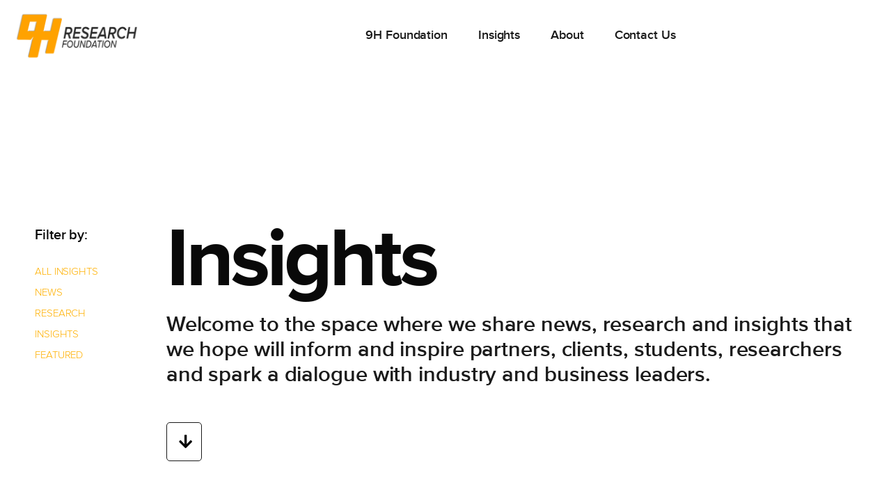

--- FILE ---
content_type: text/css
request_url: https://9hfoundation.org/wp-content/uploads/elementor/css/post-6.css?ver=1759363674
body_size: 633
content:
.elementor-kit-6{--e-global-color-primary:#1A1A1A;--e-global-color-secondary:#1A1A1A;--e-global-color-text:#1A1A1A;--e-global-color-accent:#E95429;--e-global-color-6af0c53:#FFFFFF;--e-global-color-fb6f335:#F1F2F4;--e-global-color-fc7c2ad:#F98400;--e-global-color-bb76bb7:#090909;--e-global-color-7039eed:#0F4067;--e-global-color-203bf09:#30658C;--e-global-color-cb7b8fe:#05243C;--e-global-color-c8d0fb4:#FFB000;--e-global-typography-primary-font-weight:600;--e-global-typography-secondary-font-weight:400;--e-global-typography-text-font-weight:400;--e-global-typography-5d9b078-font-size:16px;--e-global-typography-5d9b078-font-weight:600;--e-global-typography-5d9b078-text-transform:uppercase;--e-global-typography-5d9b078-letter-spacing:1px;--e-global-typography-4b81fb7-font-size:50px;--e-global-typography-4b81fb7-font-weight:600;--e-global-typography-4b81fb7-line-height:1em;--e-global-typography-4b81fb7-letter-spacing:-2px;--e-global-typography-270f926-font-size:36px;--e-global-typography-270f926-font-weight:600;--e-global-typography-270f926-line-height:1em;--e-global-typography-270f926-letter-spacing:-2px;--e-global-typography-ec49429-font-size:24px;--e-global-typography-ec49429-font-weight:800;font-family:"Proxima Nova", Sans-serif;font-size:18px;line-height:1.4em;}.elementor-kit-6 button,.elementor-kit-6 input[type="button"],.elementor-kit-6 input[type="submit"],.elementor-kit-6 .elementor-button{background-color:#FFFFFF00;color:var( --e-global-color-primary );border-style:solid;border-width:1px 1px 1px 1px;border-color:var( --e-global-color-primary );}.elementor-kit-6 button:hover,.elementor-kit-6 button:focus,.elementor-kit-6 input[type="button"]:hover,.elementor-kit-6 input[type="button"]:focus,.elementor-kit-6 input[type="submit"]:hover,.elementor-kit-6 input[type="submit"]:focus,.elementor-kit-6 .elementor-button:hover,.elementor-kit-6 .elementor-button:focus{background-color:var( --e-global-color-primary );color:var( --e-global-color-6af0c53 );}.elementor-kit-6 e-page-transition{background-color:#FFBC7D;}.elementor-kit-6 a{color:var( --e-global-color-c8d0fb4 );}.elementor-kit-6 h1{font-size:60px;font-weight:700;line-height:1.2em;letter-spacing:-3px;}.elementor-kit-6 h2{font-size:50px;font-weight:500;line-height:1.2em;}.elementor-kit-6 h3{font-size:28px;font-weight:500;}.elementor-section.elementor-section-boxed > .elementor-container{max-width:1140px;}.e-con{--container-max-width:1140px;}.elementor-widget:not(:last-child){margin-block-end:20px;}.elementor-element{--widgets-spacing:20px 20px;--widgets-spacing-row:20px;--widgets-spacing-column:20px;}{}h1.entry-title{display:var(--page-title-display);}@media(max-width:1024px){.elementor-kit-6 h1{font-size:48px;}.elementor-kit-6 h2{font-size:40px;}.elementor-kit-6 h3{font-size:24px;}.elementor-section.elementor-section-boxed > .elementor-container{max-width:1024px;}.e-con{--container-max-width:1024px;}}@media(max-width:767px){.elementor-kit-6{--e-global-typography-4b81fb7-font-size:40px;font-size:16px;}.elementor-kit-6 h1{font-size:30px;letter-spacing:0px;}.elementor-kit-6 h2{font-size:30px;}.elementor-kit-6 h3{font-size:20px;}.elementor-section.elementor-section-boxed > .elementor-container{max-width:767px;}.e-con{--container-max-width:767px;}}/* Start Custom Fonts CSS */@font-face {
	font-family: 'Proxima Nova';
	font-style: normal;
	font-weight: normal;
	font-display: auto;
	src: url('https://9hfoundation.org/wp-content/uploads/2021/02/ProximaNova-Regular.eot');
	src: url('https://9hfoundation.org/wp-content/uploads/2021/02/ProximaNova-Regular.eot?#iefix') format('embedded-opentype'),
		url('https://9hfoundation.org/wp-content/uploads/2021/02/ProximaNova-Regular.woff2') format('woff2'),
		url('https://9hfoundation.org/wp-content/uploads/2021/02/ProximaNova-Regular.woff') format('woff'),
		url('https://9hfoundation.org/wp-content/uploads/2021/02/ProximaNova-Regular.ttf') format('truetype'),
		url('https://9hfoundation.org/wp-content/uploads/2021/02/ProximaNova-Regular.svg#ProximaNova') format('svg');
}
@font-face {
	font-family: 'Proxima Nova';
	font-style: normal;
	font-weight: bold;
	font-display: auto;
	src: url('https://9hfoundation.org/wp-content/uploads/2021/02/ProximaNova-Bold.eot');
	src: url('https://9hfoundation.org/wp-content/uploads/2021/02/ProximaNova-Bold.eot?#iefix') format('embedded-opentype'),
		url('https://9hfoundation.org/wp-content/uploads/2021/02/ProximaNova-Bold.woff2') format('woff2'),
		url('https://9hfoundation.org/wp-content/uploads/2021/02/ProximaNova-Bold.woff') format('woff'),
		url('https://9hfoundation.org/wp-content/uploads/2021/02/ProximaNova-Bold.ttf') format('truetype'),
		url('https://9hfoundation.org/wp-content/uploads/2021/02/ProximaNova-Bold.svg#ProximaNova') format('svg');
}
@font-face {
	font-family: 'Proxima Nova';
	font-style: normal;
	font-weight: 300;
	font-display: auto;
	src: url('https://9hfoundation.org/wp-content/uploads/2021/02/Proxima-Nova-Light-It.eot');
	src: url('https://9hfoundation.org/wp-content/uploads/2021/02/Proxima-Nova-Light-It.eot?#iefix') format('embedded-opentype'),
		url('https://9hfoundation.org/wp-content/uploads/2021/02/Proxima-Nova-Light.woff') format('woff'),
		url('https://9hfoundation.org/wp-content/uploads/2021/02/Proxima-Nova-Light.ttf') format('truetype');
}
@font-face {
	font-family: 'Proxima Nova';
	font-style: normal;
	font-weight: 700;
	font-display: auto;
	src: url('https://9hfoundation.org/wp-content/uploads/2021/02/ProximaNova-Semibold.eot');
	src: url('https://9hfoundation.org/wp-content/uploads/2021/02/ProximaNova-Semibold.eot?#iefix') format('embedded-opentype'),
		url('https://9hfoundation.org/wp-content/uploads/2021/02/ProximaNova-Semibold.woff2') format('woff2'),
		url('https://9hfoundation.org/wp-content/uploads/2021/02/ProximaNova-Semibold.woff') format('woff'),
		url('https://9hfoundation.org/wp-content/uploads/2021/02/ProximaNova-Semibold.ttf') format('truetype'),
		url('https://9hfoundation.org/wp-content/uploads/2021/02/ProximaNova-Semibold.svg#ProximaNova') format('svg');
}
@font-face {
	font-family: 'Proxima Nova';
	font-style: normal;
	font-weight: 800;
	font-display: auto;
	src: url('https://9hfoundation.org/wp-content/uploads/2021/02/Mark-Simonson-Proxima-Nova-Alt-Bold-webfont.eot');
	src: url('https://9hfoundation.org/wp-content/uploads/2021/02/Mark-Simonson-Proxima-Nova-Alt-Bold-webfont.eot?#iefix') format('embedded-opentype'),
		url('https://9hfoundation.org/wp-content/uploads/2021/02/Mark-Simonson-Proxima-Nova-Alt-Bold-webfont-2.woff2') format('woff2'),
		url('https://9hfoundation.org/wp-content/uploads/2021/02/Mark-Simonson-Proxima-Nova-Alt-Bold-webfont-2.woff') format('woff'),
		url('https://9hfoundation.org/wp-content/uploads/2021/02/Mark-Simonson-Proxima-Nova-Alt-Bold-webfont.ttf') format('truetype'),
		url('https://9hfoundation.org/wp-content/uploads/2021/02/Mark-Simonson-Proxima-Nova-Alt-Bold-webfont.svg#ProximaNova') format('svg');
}
/* End Custom Fonts CSS */

--- FILE ---
content_type: text/css
request_url: https://9hfoundation.org/wp-content/uploads/elementor/css/post-18.css?ver=1759363674
body_size: 561
content:
.elementor-18 .elementor-element.elementor-element-193f7625 > .elementor-container > .elementor-column > .elementor-widget-wrap{align-content:center;align-items:center;}.elementor-18 .elementor-element.elementor-element-193f7625:not(.elementor-motion-effects-element-type-background), .elementor-18 .elementor-element.elementor-element-193f7625 > .elementor-motion-effects-container > .elementor-motion-effects-layer{background-color:#FFFFFF;}.elementor-18 .elementor-element.elementor-element-193f7625 > .elementor-container{max-width:1440px;min-height:10vh;}.elementor-18 .elementor-element.elementor-element-193f7625{transition:background 0.3s, border 0.3s, border-radius 0.3s, box-shadow 0.3s;margin-top:0px;margin-bottom:0px;z-index:2000;}.elementor-18 .elementor-element.elementor-element-193f7625 > .elementor-background-overlay{transition:background 0.3s, border-radius 0.3s, opacity 0.3s;}.elementor-bc-flex-widget .elementor-18 .elementor-element.elementor-element-2243e681.elementor-column .elementor-widget-wrap{align-items:center;}.elementor-18 .elementor-element.elementor-element-2243e681.elementor-column.elementor-element[data-element_type="column"] > .elementor-widget-wrap.elementor-element-populated{align-content:center;align-items:center;}.elementor-widget-image .widget-image-caption{color:var( --e-global-color-text );}.elementor-18 .elementor-element.elementor-element-53d87811{text-align:left;}.elementor-18 .elementor-element.elementor-element-53d87811 img{width:184px;}.elementor-bc-flex-widget .elementor-18 .elementor-element.elementor-element-74a35528.elementor-column .elementor-widget-wrap{align-items:center;}.elementor-18 .elementor-element.elementor-element-74a35528.elementor-column.elementor-element[data-element_type="column"] > .elementor-widget-wrap.elementor-element-populated{align-content:center;align-items:center;}.elementor-18 .elementor-element.elementor-element-74a35528 > .elementor-element-populated{padding:0px 20px 0px 0px;}.elementor-widget-nav-menu .elementor-nav-menu--main .elementor-item{color:var( --e-global-color-text );fill:var( --e-global-color-text );}.elementor-widget-nav-menu .elementor-nav-menu--main .elementor-item:hover,
					.elementor-widget-nav-menu .elementor-nav-menu--main .elementor-item.elementor-item-active,
					.elementor-widget-nav-menu .elementor-nav-menu--main .elementor-item.highlighted,
					.elementor-widget-nav-menu .elementor-nav-menu--main .elementor-item:focus{color:var( --e-global-color-accent );fill:var( --e-global-color-accent );}.elementor-widget-nav-menu .elementor-nav-menu--main:not(.e--pointer-framed) .elementor-item:before,
					.elementor-widget-nav-menu .elementor-nav-menu--main:not(.e--pointer-framed) .elementor-item:after{background-color:var( --e-global-color-accent );}.elementor-widget-nav-menu .e--pointer-framed .elementor-item:before,
					.elementor-widget-nav-menu .e--pointer-framed .elementor-item:after{border-color:var( --e-global-color-accent );}.elementor-widget-nav-menu{--e-nav-menu-divider-color:var( --e-global-color-text );}.elementor-18 .elementor-element.elementor-element-7330720 .elementor-menu-toggle{margin:0 auto;background-color:var( --e-global-color-fc7c2ad );}.elementor-18 .elementor-element.elementor-element-7330720 .elementor-nav-menu .elementor-item{font-family:"Proxima Nova", Sans-serif;font-weight:600;}.elementor-18 .elementor-element.elementor-element-7330720 .elementor-nav-menu--main:not(.e--pointer-framed) .elementor-item:before,
					.elementor-18 .elementor-element.elementor-element-7330720 .elementor-nav-menu--main:not(.e--pointer-framed) .elementor-item:after{background-color:#E9542900;}.elementor-18 .elementor-element.elementor-element-7330720 .e--pointer-framed .elementor-item:before,
					.elementor-18 .elementor-element.elementor-element-7330720 .e--pointer-framed .elementor-item:after{border-color:#E9542900;}.elementor-18 .elementor-element.elementor-element-7330720 .elementor-nav-menu--main .elementor-item.elementor-item-active{color:var( --e-global-color-accent );}.elementor-18 .elementor-element.elementor-element-7330720 .elementor-nav-menu--main .elementor-item{padding-left:0px;padding-right:0px;}.elementor-18 .elementor-element.elementor-element-7330720{--e-nav-menu-horizontal-menu-item-margin:calc( 44px / 2 );}.elementor-18 .elementor-element.elementor-element-7330720 .elementor-nav-menu--main:not(.elementor-nav-menu--layout-horizontal) .elementor-nav-menu > li:not(:last-child){margin-bottom:44px;}.elementor-18 .elementor-element.elementor-element-7330720 .elementor-nav-menu--dropdown a:hover,
					.elementor-18 .elementor-element.elementor-element-7330720 .elementor-nav-menu--dropdown a:focus,
					.elementor-18 .elementor-element.elementor-element-7330720 .elementor-nav-menu--dropdown a.elementor-item-active,
					.elementor-18 .elementor-element.elementor-element-7330720 .elementor-nav-menu--dropdown a.highlighted,
					.elementor-18 .elementor-element.elementor-element-7330720 .elementor-menu-toggle:hover,
					.elementor-18 .elementor-element.elementor-element-7330720 .elementor-menu-toggle:focus{color:#FFFFFF;}.elementor-18 .elementor-element.elementor-element-7330720 .elementor-nav-menu--dropdown a:hover,
					.elementor-18 .elementor-element.elementor-element-7330720 .elementor-nav-menu--dropdown a:focus,
					.elementor-18 .elementor-element.elementor-element-7330720 .elementor-nav-menu--dropdown a.elementor-item-active,
					.elementor-18 .elementor-element.elementor-element-7330720 .elementor-nav-menu--dropdown a.highlighted{background-color:var( --e-global-color-accent );}.elementor-18 .elementor-element.elementor-element-7330720 .elementor-nav-menu--dropdown a.elementor-item-active{color:#FFFFFF;background-color:var( --e-global-color-accent );}.elementor-18 .elementor-element.elementor-element-7330720 div.elementor-menu-toggle{color:#FFFFFF;}.elementor-18 .elementor-element.elementor-element-7330720 div.elementor-menu-toggle svg{fill:#FFFFFF;}.elementor-18 .elementor-element.elementor-element-7330720 div.elementor-menu-toggle:hover, .elementor-18 .elementor-element.elementor-element-7330720 div.elementor-menu-toggle:focus{color:#FFFFFF;}.elementor-18 .elementor-element.elementor-element-7330720 div.elementor-menu-toggle:hover svg, .elementor-18 .elementor-element.elementor-element-7330720 div.elementor-menu-toggle:focus svg{fill:#FFFFFF;}.elementor-18 .elementor-element.elementor-element-7330720 .elementor-menu-toggle:hover, .elementor-18 .elementor-element.elementor-element-7330720 .elementor-menu-toggle:focus{background-color:var( --e-global-color-accent );}.elementor-theme-builder-content-area{height:400px;}.elementor-location-header:before, .elementor-location-footer:before{content:"";display:table;clear:both;}@media(max-width:1024px){.elementor-18 .elementor-element.elementor-element-2243e681 > .elementor-element-populated{padding:0% 0% 0% 5%;}.elementor-18 .elementor-element.elementor-element-53d87811 > .elementor-widget-container{margin:10px 0px 10px 0px;}.elementor-18 .elementor-element.elementor-element-74a35528 > .elementor-element-populated{padding:0% 0% 0% 5%;}}@media(min-width:768px){.elementor-18 .elementor-element.elementor-element-2243e681{width:18.668%;}.elementor-18 .elementor-element.elementor-element-74a35528{width:81.332%;}}@media(max-width:1024px) and (min-width:768px){.elementor-18 .elementor-element.elementor-element-2243e681{width:40%;}.elementor-18 .elementor-element.elementor-element-74a35528{width:50%;}}@media(max-width:767px){.elementor-18 .elementor-element.elementor-element-193f7625 > .elementor-container{min-height:50px;}.elementor-18 .elementor-element.elementor-element-193f7625{padding:0px 0px 0px 0px;}.elementor-18 .elementor-element.elementor-element-2243e681{width:60%;}.elementor-18 .elementor-element.elementor-element-2243e681 > .elementor-element-populated{padding:0px 0px 0px 10px;}.elementor-18 .elementor-element.elementor-element-53d87811 img{width:130px;}.elementor-18 .elementor-element.elementor-element-74a35528{width:40%;}.elementor-18 .elementor-element.elementor-element-74a35528 > .elementor-element-populated{padding:0px 0px 0px 0px;}}/* Start custom CSS for section, class: .elementor-element-193f7625 */.home-header {
    position: fixed;
    top: 0;
    width: 100%;
}/* End custom CSS */

--- FILE ---
content_type: text/css
request_url: https://9hfoundation.org/wp-content/uploads/elementor/css/post-20.css?ver=1759363674
body_size: -83
content:
.elementor-20 .elementor-element.elementor-element-878964d{margin-top:30px;margin-bottom:0px;padding:0% 2% 0% 2%;}.elementor-20 .elementor-element.elementor-element-8861148{--grid-template-columns:repeat(0, auto);--icon-size:21px;--grid-column-gap:20px;--grid-row-gap:0px;}.elementor-20 .elementor-element.elementor-element-8861148 .elementor-widget-container{text-align:left;}.elementor-20 .elementor-element.elementor-element-8861148 .elementor-social-icon{background-color:rgba(2, 1, 1, 0);--icon-padding:0em;}.elementor-20 .elementor-element.elementor-element-8861148 .elementor-social-icon i{color:#7A7A7A;}.elementor-20 .elementor-element.elementor-element-8861148 .elementor-social-icon svg{fill:#7A7A7A;}.elementor-20 .elementor-element.elementor-element-8861148 .elementor-social-icon:hover i{color:var( --e-global-color-fc7c2ad );}.elementor-20 .elementor-element.elementor-element-8861148 .elementor-social-icon:hover svg{fill:var( --e-global-color-fc7c2ad );}.elementor-widget-text-editor{color:var( --e-global-color-text );}.elementor-widget-text-editor.elementor-drop-cap-view-stacked .elementor-drop-cap{background-color:var( --e-global-color-primary );}.elementor-widget-text-editor.elementor-drop-cap-view-framed .elementor-drop-cap, .elementor-widget-text-editor.elementor-drop-cap-view-default .elementor-drop-cap{color:var( --e-global-color-primary );border-color:var( --e-global-color-primary );}.elementor-20 .elementor-element.elementor-element-b4c523e{width:auto;max-width:auto;font-size:14px;color:#7A7A7A;}.elementor-20 .elementor-element.elementor-element-b4c523e > .elementor-widget-container{margin:0px 30px 0px 0px;}.elementor-20 .elementor-element.elementor-element-732ad69{width:auto;max-width:auto;font-size:14px;color:#7A7A7A;}.elementor-theme-builder-content-area{height:400px;}.elementor-location-header:before, .elementor-location-footer:before{content:"";display:table;clear:both;}

--- FILE ---
content_type: text/css
request_url: https://9hfoundation.org/wp-content/uploads/elementor/css/post-1504.css?ver=1759366519
body_size: 1059
content:
.elementor-1504 .elementor-element.elementor-element-29ea36f > .elementor-container{max-width:1200px;min-height:90vh;}.elementor-bc-flex-widget .elementor-1504 .elementor-element.elementor-element-7b6cdc8e.elementor-column .elementor-widget-wrap{align-items:flex-end;}.elementor-1504 .elementor-element.elementor-element-7b6cdc8e.elementor-column.elementor-element[data-element_type="column"] > .elementor-widget-wrap.elementor-element-populated{align-content:flex-end;align-items:flex-end;}.elementor-1504 .elementor-element.elementor-element-7b6cdc8e > .elementor-element-populated{margin:0px 0px 200px 0px;--e-column-margin-right:0px;--e-column-margin-left:0px;}.elementor-widget-toggle .elementor-toggle-title, .elementor-widget-toggle .elementor-toggle-icon{color:var( --e-global-color-primary );}.elementor-widget-toggle .elementor-toggle-icon svg{fill:var( --e-global-color-primary );}.elementor-widget-toggle .elementor-tab-title.elementor-active a, .elementor-widget-toggle .elementor-tab-title.elementor-active .elementor-toggle-icon{color:var( --e-global-color-accent );}.elementor-widget-toggle .elementor-tab-content{color:var( --e-global-color-text );}.elementor-1504 .elementor-element.elementor-element-3fc81c23 > .elementor-widget-container{border-style:solid;border-color:#F1F2F4;}.elementor-1504 .elementor-element.elementor-element-3fc81c23 .elementor-toggle-title, .elementor-1504 .elementor-element.elementor-element-3fc81c23 .elementor-toggle-icon{color:#090909;}.elementor-1504 .elementor-element.elementor-element-3fc81c23 .elementor-toggle-icon svg{fill:#090909;}.elementor-1504 .elementor-element.elementor-element-3fc81c23 .elementor-tab-title.elementor-active a, .elementor-1504 .elementor-element.elementor-element-3fc81c23 .elementor-tab-title.elementor-active .elementor-toggle-icon{color:#FFB002;}.elementor-widget-heading .elementor-heading-title{color:var( --e-global-color-primary );}.elementor-1504 .elementor-element.elementor-element-7ba4d33d .elementor-heading-title{font-size:20px;font-weight:700;color:#090909;}.elementor-widget-text-editor{color:var( --e-global-color-text );}.elementor-widget-text-editor.elementor-drop-cap-view-stacked .elementor-drop-cap{background-color:var( --e-global-color-primary );}.elementor-widget-text-editor.elementor-drop-cap-view-framed .elementor-drop-cap, .elementor-widget-text-editor.elementor-drop-cap-view-default .elementor-drop-cap{color:var( --e-global-color-primary );border-color:var( --e-global-color-primary );}.elementor-1504 .elementor-element.elementor-element-55b5f30a{font-size:15px;line-height:1em;}.elementor-bc-flex-widget .elementor-1504 .elementor-element.elementor-element-4a96a9da.elementor-column .elementor-widget-wrap{align-items:flex-end;}.elementor-1504 .elementor-element.elementor-element-4a96a9da.elementor-column.elementor-element[data-element_type="column"] > .elementor-widget-wrap.elementor-element-populated{align-content:flex-end;align-items:flex-end;}.elementor-1504 .elementor-element.elementor-element-4a96a9da > .elementor-element-populated{margin:0px 0px 0px 0px;--e-column-margin-right:0px;--e-column-margin-left:0px;}.elementor-1504 .elementor-element.elementor-element-50c91a8a .elementor-heading-title{font-family:"Proxima Nova", Sans-serif;font-size:120px;font-weight:800;line-height:1em;letter-spacing:-5px;color:#090909;}.elementor-1504 .elementor-element.elementor-element-629ca728{font-size:2.4vw;font-weight:bold;line-height:1.2em;}.elementor-widget-button .elementor-button{background-color:var( --e-global-color-accent );}.elementor-1504 .elementor-element.elementor-element-3be62893 .elementor-button{background-color:var( --e-global-color-6af0c53 );font-size:22px;text-transform:uppercase;fill:#090909;color:#090909;border-style:solid;border-width:1px 1px 1px 1px;border-radius:5px 5px 5px 5px;padding:16px 13px 16px 17px;}.elementor-1504 .elementor-element.elementor-element-3be62893 > .elementor-widget-container{margin:30px 10px 0px 0px;}.elementor-1504 .elementor-element.elementor-element-3be62893 .elementor-button:hover, .elementor-1504 .elementor-element.elementor-element-3be62893 .elementor-button:focus{color:#FFB002;border-color:#FFB002;}.elementor-1504 .elementor-element.elementor-element-3be62893 .elementor-button:hover svg, .elementor-1504 .elementor-element.elementor-element-3be62893 .elementor-button:focus svg{fill:#FFB002;}.elementor-1504 .elementor-element.elementor-element-29faa846{--spacer-size:50px;}.elementor-1504 .elementor-element.elementor-element-2866fa80:not(.elementor-motion-effects-element-type-background), .elementor-1504 .elementor-element.elementor-element-2866fa80 > .elementor-motion-effects-container > .elementor-motion-effects-layer{background-color:#E3E3E3;}.elementor-1504 .elementor-element.elementor-element-2866fa80 > .elementor-container{max-width:1200px;}.elementor-1504 .elementor-element.elementor-element-2866fa80{transition:background 0.3s, border 0.3s, border-radius 0.3s, box-shadow 0.3s;padding:50px 0px 50px 0px;}.elementor-1504 .elementor-element.elementor-element-2866fa80 > .elementor-background-overlay{transition:background 0.3s, border-radius 0.3s, opacity 0.3s;}.elementor-widget-archive-posts .elementor-button{background-color:var( --e-global-color-accent );}.elementor-widget-archive-posts .elementor-post__title, .elementor-widget-archive-posts .elementor-post__title a{color:var( --e-global-color-secondary );}.elementor-widget-archive-posts .elementor-post__read-more{color:var( --e-global-color-accent );}.elementor-widget-archive-posts .elementor-post__card .elementor-post__badge{background-color:var( --e-global-color-accent );}.elementor-widget-archive-posts .elementor-posts-nothing-found{color:var( --e-global-color-text );}.elementor-1504 .elementor-element.elementor-element-32e2f9d6 .elementor-pagination{text-align:center;}body:not(.rtl) .elementor-1504 .elementor-element.elementor-element-32e2f9d6 .elementor-pagination .page-numbers:not(:first-child){margin-left:calc( 10px/2 );}body:not(.rtl) .elementor-1504 .elementor-element.elementor-element-32e2f9d6 .elementor-pagination .page-numbers:not(:last-child){margin-right:calc( 10px/2 );}body.rtl .elementor-1504 .elementor-element.elementor-element-32e2f9d6 .elementor-pagination .page-numbers:not(:first-child){margin-right:calc( 10px/2 );}body.rtl .elementor-1504 .elementor-element.elementor-element-32e2f9d6 .elementor-pagination .page-numbers:not(:last-child){margin-left:calc( 10px/2 );}@media(max-width:1024px){.elementor-1504 .elementor-element.elementor-element-29ea36f{padding:50px 20px 50px 20px;}.elementor-bc-flex-widget .elementor-1504 .elementor-element.elementor-element-7b6cdc8e.elementor-column .elementor-widget-wrap{align-items:flex-start;}.elementor-1504 .elementor-element.elementor-element-7b6cdc8e.elementor-column.elementor-element[data-element_type="column"] > .elementor-widget-wrap.elementor-element-populated{align-content:flex-start;align-items:flex-start;}.elementor-1504 .elementor-element.elementor-element-7b6cdc8e > .elementor-element-populated{margin:30px 0px 0px 0px;--e-column-margin-right:0px;--e-column-margin-left:0px;}.elementor-1504 .elementor-element.elementor-element-4a96a9da > .elementor-element-populated{margin:0px 0px 100px 0px;--e-column-margin-right:0px;--e-column-margin-left:0px;}.elementor-1504 .elementor-element.elementor-element-50c91a8a .elementor-heading-title{font-size:65px;}.elementor-1504 .elementor-element.elementor-element-3be62893 .elementor-button{font-size:20px;}}@media(max-width:767px){.elementor-1504 .elementor-element.elementor-element-29ea36f{padding:30px 0px 30px 0px;}.elementor-1504 .elementor-element.elementor-element-3fc81c23 > .elementor-widget-container{border-width:1px 1px 1px 1px;}.elementor-1504 .elementor-element.elementor-element-50c91a8a .elementor-heading-title{font-size:40px;letter-spacing:0px;}.elementor-1504 .elementor-element.elementor-element-629ca728{font-size:18px;}.elementor-1504 .elementor-element.elementor-element-3be62893 .elementor-button{font-size:16px;}.elementor-1504 .elementor-element.elementor-element-16ddccaa > .elementor-element-populated{padding:0px 50px 0px 50px;}}@media(min-width:768px){.elementor-1504 .elementor-element.elementor-element-7b6cdc8e{width:15.727%;}.elementor-1504 .elementor-element.elementor-element-4a96a9da{width:84.273%;}}@media(max-width:1024px) and (min-width:768px){.elementor-1504 .elementor-element.elementor-element-7b6cdc8e{width:100%;}.elementor-1504 .elementor-element.elementor-element-4a96a9da{width:100%;}}/* Start Custom Fonts CSS */@font-face {
	font-family: 'Proxima Nova';
	font-style: normal;
	font-weight: normal;
	font-display: auto;
	src: url('https://9hfoundation.org/wp-content/uploads/2021/02/ProximaNova-Regular.eot');
	src: url('https://9hfoundation.org/wp-content/uploads/2021/02/ProximaNova-Regular.eot?#iefix') format('embedded-opentype'),
		url('https://9hfoundation.org/wp-content/uploads/2021/02/ProximaNova-Regular.woff2') format('woff2'),
		url('https://9hfoundation.org/wp-content/uploads/2021/02/ProximaNova-Regular.woff') format('woff'),
		url('https://9hfoundation.org/wp-content/uploads/2021/02/ProximaNova-Regular.ttf') format('truetype'),
		url('https://9hfoundation.org/wp-content/uploads/2021/02/ProximaNova-Regular.svg#ProximaNova') format('svg');
}
@font-face {
	font-family: 'Proxima Nova';
	font-style: normal;
	font-weight: bold;
	font-display: auto;
	src: url('https://9hfoundation.org/wp-content/uploads/2021/02/ProximaNova-Bold.eot');
	src: url('https://9hfoundation.org/wp-content/uploads/2021/02/ProximaNova-Bold.eot?#iefix') format('embedded-opentype'),
		url('https://9hfoundation.org/wp-content/uploads/2021/02/ProximaNova-Bold.woff2') format('woff2'),
		url('https://9hfoundation.org/wp-content/uploads/2021/02/ProximaNova-Bold.woff') format('woff'),
		url('https://9hfoundation.org/wp-content/uploads/2021/02/ProximaNova-Bold.ttf') format('truetype'),
		url('https://9hfoundation.org/wp-content/uploads/2021/02/ProximaNova-Bold.svg#ProximaNova') format('svg');
}
@font-face {
	font-family: 'Proxima Nova';
	font-style: normal;
	font-weight: 300;
	font-display: auto;
	src: url('https://9hfoundation.org/wp-content/uploads/2021/02/Proxima-Nova-Light-It.eot');
	src: url('https://9hfoundation.org/wp-content/uploads/2021/02/Proxima-Nova-Light-It.eot?#iefix') format('embedded-opentype'),
		url('https://9hfoundation.org/wp-content/uploads/2021/02/Proxima-Nova-Light.woff') format('woff'),
		url('https://9hfoundation.org/wp-content/uploads/2021/02/Proxima-Nova-Light.ttf') format('truetype');
}
@font-face {
	font-family: 'Proxima Nova';
	font-style: normal;
	font-weight: 700;
	font-display: auto;
	src: url('https://9hfoundation.org/wp-content/uploads/2021/02/ProximaNova-Semibold.eot');
	src: url('https://9hfoundation.org/wp-content/uploads/2021/02/ProximaNova-Semibold.eot?#iefix') format('embedded-opentype'),
		url('https://9hfoundation.org/wp-content/uploads/2021/02/ProximaNova-Semibold.woff2') format('woff2'),
		url('https://9hfoundation.org/wp-content/uploads/2021/02/ProximaNova-Semibold.woff') format('woff'),
		url('https://9hfoundation.org/wp-content/uploads/2021/02/ProximaNova-Semibold.ttf') format('truetype'),
		url('https://9hfoundation.org/wp-content/uploads/2021/02/ProximaNova-Semibold.svg#ProximaNova') format('svg');
}
@font-face {
	font-family: 'Proxima Nova';
	font-style: normal;
	font-weight: 800;
	font-display: auto;
	src: url('https://9hfoundation.org/wp-content/uploads/2021/02/Mark-Simonson-Proxima-Nova-Alt-Bold-webfont.eot');
	src: url('https://9hfoundation.org/wp-content/uploads/2021/02/Mark-Simonson-Proxima-Nova-Alt-Bold-webfont.eot?#iefix') format('embedded-opentype'),
		url('https://9hfoundation.org/wp-content/uploads/2021/02/Mark-Simonson-Proxima-Nova-Alt-Bold-webfont-2.woff2') format('woff2'),
		url('https://9hfoundation.org/wp-content/uploads/2021/02/Mark-Simonson-Proxima-Nova-Alt-Bold-webfont-2.woff') format('woff'),
		url('https://9hfoundation.org/wp-content/uploads/2021/02/Mark-Simonson-Proxima-Nova-Alt-Bold-webfont.ttf') format('truetype'),
		url('https://9hfoundation.org/wp-content/uploads/2021/02/Mark-Simonson-Proxima-Nova-Alt-Bold-webfont.svg#ProximaNova') format('svg');
}
/* End Custom Fonts CSS */